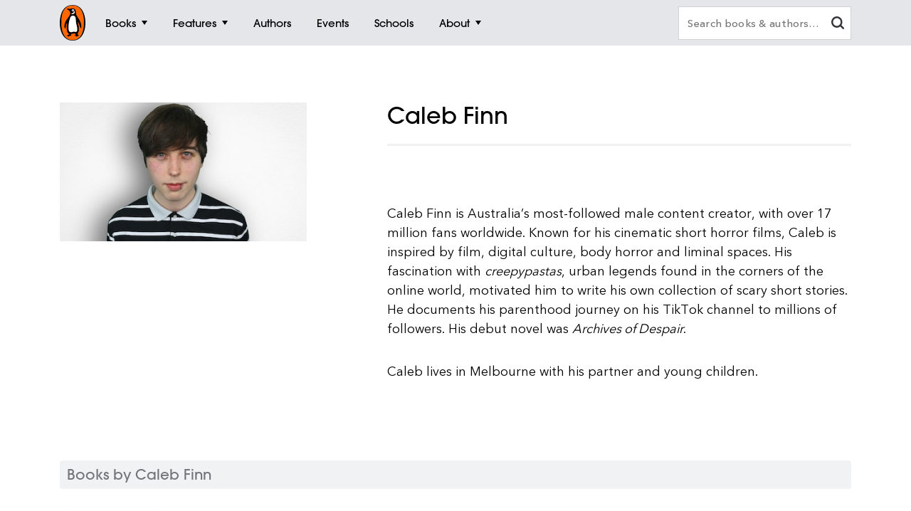

--- FILE ---
content_type: text/html; charset=utf-8
request_url: https://www.google.com/recaptcha/api2/anchor?ar=1&k=6Ld6r3smAAAAANHpBbNjA8OF6RWIBoCHHje6BmN2&co=aHR0cHM6Ly93d3cucGVuZ3Vpbi5jb20uYXU6NDQz&hl=en&v=naPR4A6FAh-yZLuCX253WaZq&size=invisible&anchor-ms=20000&execute-ms=15000&cb=r1pblpvsbob5
body_size: 45084
content:
<!DOCTYPE HTML><html dir="ltr" lang="en"><head><meta http-equiv="Content-Type" content="text/html; charset=UTF-8">
<meta http-equiv="X-UA-Compatible" content="IE=edge">
<title>reCAPTCHA</title>
<style type="text/css">
/* cyrillic-ext */
@font-face {
  font-family: 'Roboto';
  font-style: normal;
  font-weight: 400;
  src: url(//fonts.gstatic.com/s/roboto/v18/KFOmCnqEu92Fr1Mu72xKKTU1Kvnz.woff2) format('woff2');
  unicode-range: U+0460-052F, U+1C80-1C8A, U+20B4, U+2DE0-2DFF, U+A640-A69F, U+FE2E-FE2F;
}
/* cyrillic */
@font-face {
  font-family: 'Roboto';
  font-style: normal;
  font-weight: 400;
  src: url(//fonts.gstatic.com/s/roboto/v18/KFOmCnqEu92Fr1Mu5mxKKTU1Kvnz.woff2) format('woff2');
  unicode-range: U+0301, U+0400-045F, U+0490-0491, U+04B0-04B1, U+2116;
}
/* greek-ext */
@font-face {
  font-family: 'Roboto';
  font-style: normal;
  font-weight: 400;
  src: url(//fonts.gstatic.com/s/roboto/v18/KFOmCnqEu92Fr1Mu7mxKKTU1Kvnz.woff2) format('woff2');
  unicode-range: U+1F00-1FFF;
}
/* greek */
@font-face {
  font-family: 'Roboto';
  font-style: normal;
  font-weight: 400;
  src: url(//fonts.gstatic.com/s/roboto/v18/KFOmCnqEu92Fr1Mu4WxKKTU1Kvnz.woff2) format('woff2');
  unicode-range: U+0370-0377, U+037A-037F, U+0384-038A, U+038C, U+038E-03A1, U+03A3-03FF;
}
/* vietnamese */
@font-face {
  font-family: 'Roboto';
  font-style: normal;
  font-weight: 400;
  src: url(//fonts.gstatic.com/s/roboto/v18/KFOmCnqEu92Fr1Mu7WxKKTU1Kvnz.woff2) format('woff2');
  unicode-range: U+0102-0103, U+0110-0111, U+0128-0129, U+0168-0169, U+01A0-01A1, U+01AF-01B0, U+0300-0301, U+0303-0304, U+0308-0309, U+0323, U+0329, U+1EA0-1EF9, U+20AB;
}
/* latin-ext */
@font-face {
  font-family: 'Roboto';
  font-style: normal;
  font-weight: 400;
  src: url(//fonts.gstatic.com/s/roboto/v18/KFOmCnqEu92Fr1Mu7GxKKTU1Kvnz.woff2) format('woff2');
  unicode-range: U+0100-02BA, U+02BD-02C5, U+02C7-02CC, U+02CE-02D7, U+02DD-02FF, U+0304, U+0308, U+0329, U+1D00-1DBF, U+1E00-1E9F, U+1EF2-1EFF, U+2020, U+20A0-20AB, U+20AD-20C0, U+2113, U+2C60-2C7F, U+A720-A7FF;
}
/* latin */
@font-face {
  font-family: 'Roboto';
  font-style: normal;
  font-weight: 400;
  src: url(//fonts.gstatic.com/s/roboto/v18/KFOmCnqEu92Fr1Mu4mxKKTU1Kg.woff2) format('woff2');
  unicode-range: U+0000-00FF, U+0131, U+0152-0153, U+02BB-02BC, U+02C6, U+02DA, U+02DC, U+0304, U+0308, U+0329, U+2000-206F, U+20AC, U+2122, U+2191, U+2193, U+2212, U+2215, U+FEFF, U+FFFD;
}
/* cyrillic-ext */
@font-face {
  font-family: 'Roboto';
  font-style: normal;
  font-weight: 500;
  src: url(//fonts.gstatic.com/s/roboto/v18/KFOlCnqEu92Fr1MmEU9fCRc4AMP6lbBP.woff2) format('woff2');
  unicode-range: U+0460-052F, U+1C80-1C8A, U+20B4, U+2DE0-2DFF, U+A640-A69F, U+FE2E-FE2F;
}
/* cyrillic */
@font-face {
  font-family: 'Roboto';
  font-style: normal;
  font-weight: 500;
  src: url(//fonts.gstatic.com/s/roboto/v18/KFOlCnqEu92Fr1MmEU9fABc4AMP6lbBP.woff2) format('woff2');
  unicode-range: U+0301, U+0400-045F, U+0490-0491, U+04B0-04B1, U+2116;
}
/* greek-ext */
@font-face {
  font-family: 'Roboto';
  font-style: normal;
  font-weight: 500;
  src: url(//fonts.gstatic.com/s/roboto/v18/KFOlCnqEu92Fr1MmEU9fCBc4AMP6lbBP.woff2) format('woff2');
  unicode-range: U+1F00-1FFF;
}
/* greek */
@font-face {
  font-family: 'Roboto';
  font-style: normal;
  font-weight: 500;
  src: url(//fonts.gstatic.com/s/roboto/v18/KFOlCnqEu92Fr1MmEU9fBxc4AMP6lbBP.woff2) format('woff2');
  unicode-range: U+0370-0377, U+037A-037F, U+0384-038A, U+038C, U+038E-03A1, U+03A3-03FF;
}
/* vietnamese */
@font-face {
  font-family: 'Roboto';
  font-style: normal;
  font-weight: 500;
  src: url(//fonts.gstatic.com/s/roboto/v18/KFOlCnqEu92Fr1MmEU9fCxc4AMP6lbBP.woff2) format('woff2');
  unicode-range: U+0102-0103, U+0110-0111, U+0128-0129, U+0168-0169, U+01A0-01A1, U+01AF-01B0, U+0300-0301, U+0303-0304, U+0308-0309, U+0323, U+0329, U+1EA0-1EF9, U+20AB;
}
/* latin-ext */
@font-face {
  font-family: 'Roboto';
  font-style: normal;
  font-weight: 500;
  src: url(//fonts.gstatic.com/s/roboto/v18/KFOlCnqEu92Fr1MmEU9fChc4AMP6lbBP.woff2) format('woff2');
  unicode-range: U+0100-02BA, U+02BD-02C5, U+02C7-02CC, U+02CE-02D7, U+02DD-02FF, U+0304, U+0308, U+0329, U+1D00-1DBF, U+1E00-1E9F, U+1EF2-1EFF, U+2020, U+20A0-20AB, U+20AD-20C0, U+2113, U+2C60-2C7F, U+A720-A7FF;
}
/* latin */
@font-face {
  font-family: 'Roboto';
  font-style: normal;
  font-weight: 500;
  src: url(//fonts.gstatic.com/s/roboto/v18/KFOlCnqEu92Fr1MmEU9fBBc4AMP6lQ.woff2) format('woff2');
  unicode-range: U+0000-00FF, U+0131, U+0152-0153, U+02BB-02BC, U+02C6, U+02DA, U+02DC, U+0304, U+0308, U+0329, U+2000-206F, U+20AC, U+2122, U+2191, U+2193, U+2212, U+2215, U+FEFF, U+FFFD;
}
/* cyrillic-ext */
@font-face {
  font-family: 'Roboto';
  font-style: normal;
  font-weight: 900;
  src: url(//fonts.gstatic.com/s/roboto/v18/KFOlCnqEu92Fr1MmYUtfCRc4AMP6lbBP.woff2) format('woff2');
  unicode-range: U+0460-052F, U+1C80-1C8A, U+20B4, U+2DE0-2DFF, U+A640-A69F, U+FE2E-FE2F;
}
/* cyrillic */
@font-face {
  font-family: 'Roboto';
  font-style: normal;
  font-weight: 900;
  src: url(//fonts.gstatic.com/s/roboto/v18/KFOlCnqEu92Fr1MmYUtfABc4AMP6lbBP.woff2) format('woff2');
  unicode-range: U+0301, U+0400-045F, U+0490-0491, U+04B0-04B1, U+2116;
}
/* greek-ext */
@font-face {
  font-family: 'Roboto';
  font-style: normal;
  font-weight: 900;
  src: url(//fonts.gstatic.com/s/roboto/v18/KFOlCnqEu92Fr1MmYUtfCBc4AMP6lbBP.woff2) format('woff2');
  unicode-range: U+1F00-1FFF;
}
/* greek */
@font-face {
  font-family: 'Roboto';
  font-style: normal;
  font-weight: 900;
  src: url(//fonts.gstatic.com/s/roboto/v18/KFOlCnqEu92Fr1MmYUtfBxc4AMP6lbBP.woff2) format('woff2');
  unicode-range: U+0370-0377, U+037A-037F, U+0384-038A, U+038C, U+038E-03A1, U+03A3-03FF;
}
/* vietnamese */
@font-face {
  font-family: 'Roboto';
  font-style: normal;
  font-weight: 900;
  src: url(//fonts.gstatic.com/s/roboto/v18/KFOlCnqEu92Fr1MmYUtfCxc4AMP6lbBP.woff2) format('woff2');
  unicode-range: U+0102-0103, U+0110-0111, U+0128-0129, U+0168-0169, U+01A0-01A1, U+01AF-01B0, U+0300-0301, U+0303-0304, U+0308-0309, U+0323, U+0329, U+1EA0-1EF9, U+20AB;
}
/* latin-ext */
@font-face {
  font-family: 'Roboto';
  font-style: normal;
  font-weight: 900;
  src: url(//fonts.gstatic.com/s/roboto/v18/KFOlCnqEu92Fr1MmYUtfChc4AMP6lbBP.woff2) format('woff2');
  unicode-range: U+0100-02BA, U+02BD-02C5, U+02C7-02CC, U+02CE-02D7, U+02DD-02FF, U+0304, U+0308, U+0329, U+1D00-1DBF, U+1E00-1E9F, U+1EF2-1EFF, U+2020, U+20A0-20AB, U+20AD-20C0, U+2113, U+2C60-2C7F, U+A720-A7FF;
}
/* latin */
@font-face {
  font-family: 'Roboto';
  font-style: normal;
  font-weight: 900;
  src: url(//fonts.gstatic.com/s/roboto/v18/KFOlCnqEu92Fr1MmYUtfBBc4AMP6lQ.woff2) format('woff2');
  unicode-range: U+0000-00FF, U+0131, U+0152-0153, U+02BB-02BC, U+02C6, U+02DA, U+02DC, U+0304, U+0308, U+0329, U+2000-206F, U+20AC, U+2122, U+2191, U+2193, U+2212, U+2215, U+FEFF, U+FFFD;
}

</style>
<link rel="stylesheet" type="text/css" href="https://www.gstatic.com/recaptcha/releases/naPR4A6FAh-yZLuCX253WaZq/styles__ltr.css">
<script nonce="B1kyFyUv13jQRca25u0fdw" type="text/javascript">window['__recaptcha_api'] = 'https://www.google.com/recaptcha/api2/';</script>
<script type="text/javascript" src="https://www.gstatic.com/recaptcha/releases/naPR4A6FAh-yZLuCX253WaZq/recaptcha__en.js" nonce="B1kyFyUv13jQRca25u0fdw">
      
    </script></head>
<body><div id="rc-anchor-alert" class="rc-anchor-alert"></div>
<input type="hidden" id="recaptcha-token" value="[base64]">
<script type="text/javascript" nonce="B1kyFyUv13jQRca25u0fdw">
      recaptcha.anchor.Main.init("[\x22ainput\x22,[\x22bgdata\x22,\x22\x22,\[base64]/TChnLEkpOnEoZyxbZCwyMSxSXSwwKSxJKSxmYWxzZSl9Y2F0Y2goaCl7dSgzNzAsZyk/[base64]/[base64]/[base64]/[base64]/[base64]/[base64]/[base64]/[base64]/[base64]/[base64]/[base64]/[base64]/[base64]\x22,\[base64]\\u003d\\u003d\x22,\x22GsKQw7hTw4nCu8OAwq1HJcOzwqEOLcK4wqrDpsKCw7bCphdBwoDCpgYsG8KJFMKVWcKqw7RSwqwvw6dFVFfClsO8E33Cs8KCMF1lw5bDkjwiQjTCiMOaw54dwroZARR/V8OwwqjDmFLDgMOcZsKwSMKGC8Oycm7CrMOUw6XDqSIpw4bDv8KJwpDDpyxTwonCscK/[base64]/VVxvDgNzw6zDqzttwqFjwptHw7XDhRhHwr3CsC44wrhhwp9xUyLDk8Khwr9+w6VeMx9ew6Bfw4/CnMKzAhRWBmDDj0DCh8K+wpLDlykww5QEw5fDiCfDgMKew7bCo2Bkw65+w58PeMKYwrXDvDjDmmM6V31+wrHCmQDDgiXCvidpwqHCqhLCrUsUw6c/w6fDrA7CoMKmecKdwovDncOSw7wMGjJ3w61nFcKZwqrCrmDCucKUw6MZwoHCnsK6w7PCpzlKwr/DsjxJBMOHKQhcwofDl8Otw6PDrylTRcOYO8OZw45lTsONE2RawoUdZ8Ofw5R2w6YBw7vCpWohw73DlMKmw47CkcOjKF8gN8O/GxnDiX3DhAlgwpDCo8KnwojDtCDDhMKLHR3DisKlwp/CqsO6SzHClFHCpVMFwqvDhsKVPsKHVsK/w59Rwq7DqMOzwq8Cw4XCs8KPw57CpSLDsXxEUsO/wrsQOH7CtcKrw5fCicOhwpbCmVnCkcO1w4bCsjPDpcKow6HCm8K9w7N+Gz9XJcOmwqwDwpx1LsO2Cw0mR8KnPXjDg8K8EMKPw5bCkhrCjAV2e2VjwqvDtC8fVVvCgMK4Ph/DgMOdw5lSEW3CqgnDk8Omw5g7w6LDtcOaUAfDm8OQw5s2bcKCwpHDgsKnOgoPSHrDr0kQwpxnC8KmKMOXwoowwoomw4jCuMOFPMKjw6ZkwrvCqcOBwpYdw5XCi2PDucO1FVFUwq/CtUMFAsKjacOzwqjCtMOvw7HDpnfCssK9X34yw7XDrknCqkfDnmjDu8KFwrM1woTCpMODwr1ZbyZTCsOedFcHwoDCuxF5YwthSMOiWcOuwp/DmRYtwpHDvBJ6w6rDl8O3wptVwqLCjHTCi0/CjMK3QcK3K8OPw7oYwrxrwqXChMODe1BldyPChcKhw55Cw53CkSgtw7FxCsKGwrDDp8KYAMK1wpDDp8K/w4MYw7xqNGBLwpEVGiXCl1zDkcOXCF3CsljDsxNzfcKqwoXDlls8wrDCusK/J3tfw5TDrMOrUcKwB3TDvRLClD0iwql/[base64]/CucK3R8KDw4zClXFtwpVuwqMVwo/Co8K/w4JGZF/DmQTDoTfCrcK4YsONwq44w5vDicOtLz7CqUbCrU/CmGTDuMOAV8KxQsKJQ2fDlMK9w6fCrMO/a8KHw5bDkcOcV8K9MsKEeMOWw4t7UsOtNMOcw4LCqcKDwrQcwqNuwqAOw6xAwqPDq8KYw73Cs8K4aw8JOCNiYHxEwoEmw7DDtMK9w6vCpGrChcOIQSkQwpFTdmEfw6cJYETDlj3CqnA6wrInw6wowpopw50/w7jCjCtSbcKuw4vDlzk8wo7Cs0/CjsKLY8OjwojDlMOXwp3DgcO2w6TDuBjCnGB6w6nCqWh3FsOhw6AmwpTDv1LCucK2e8OQwqvDk8OdOcKuwpQwLjzDgMKCEgxdYA1DCkArEQfDi8OReyglwrhmw64DZUY4wr/DrMKeFFFybsOQN2oZJicLWcK/XcKJC8OVAsK7wplcw4x2wo4Jwq9iw68ReigwRmF4woNJTxzDusOMw4liwonDuGnDmzjCgsOfw6/ChmvCt8K7TsOBw6gtwonDgns9DQoaNMK5NzAiHsOFHcKoagHCozHChcK1HgBHwpkzw7BRwqTDg8ODVXoedMKCw7fCuQ3DuCPCt8KowpzChBRGWDAnwp56wo/CpF/DgEXCnytLwqjChVHDm07CmyfDvcO6wokPw7FFEUrDmMK1wpA7wrMjNsKHw6bDqcOywprCkQR8wrHCvsKOLsO4wrfDucOnw5pqw7jCosKYw6c0wrrCs8OUw518w6jCpkQrwobCrMKJw5JDw5Qjw6UmBsONQzzDu1zDicKRwqY3woPDjcO3fn7ClsKXwp/[base64]/DinrDnsKKDnzCvSdWw6HDuAbCrA83w4tSwrzDmsOVwrBVwqbCgSTDl8O9wqAcFyg/wq4NN8Khw7XCoU/[base64]/[base64]/CicKDO30/f1fDlMOKSndjZ0ExYSt0w67CgMKzPiHCs8O6E2fCrFlOwpUow7vCsMKgw49YAsK9wr4OUjnCrsOWw4xHGzDDqUFZw7nCuMOYw6/DphXDlHjDgcKGw4oJw6ogewsyw63CtTTCr8K1wpVpw4fCv8KqXcOowrRVwrlPwr/DuXLDmsOLalvDgsOJw5TCicOMR8Kuw7RowrciVkk8biR5HEbClXhhwpY7w6jDjcKEw7jDrMO8NcOlwrgIdsKOQMK8w47CtFwSETbCiFbDvR/[base64]/CpsO1w7QCw7zDnWLCkcOJwprDoDsMXsKtwqXDjQFdwp91dsOIwqQuWcKvUCNNw7VFb8ONDEsPw4A1wrtdwqVfMCV1HEXDr8ODQyrCsz8Uw6HDhcKrw6fDlGrDkm/DmsKKw5sVwp7DsmtzX8O5w70FwoXCpRrDvkfDgMKzwrDDmiXCnMO5w4DDqGfDucK6wqrCqsKBwq3DlwQHdsOvw64Gw5DCkcOEWkvCrMOgV2bDgyTDnBk3woXDohjCr2/[base64]/GUA3w5Nfwr0cwpjDh8KKw7wLw6ZxwrTDgMKvMMKtbsK7JMKQwqXCosKsw6YYcMOYZkpow6zCgMKZcnt6CHtiRRBhw6bCgVwJAxkqYGzDgxrDkAnDsVlKwrXCpxdfw4vCqQvCsMOBw6Y6Zwx5PsK+JWHDm8K1wowvRjDCvTIMw4TDk8KvecOsJibDtycTw7dGwoY/NMOaJcOIw4XCv8OKwoJeDC5DQ2PDjAXCvRPDq8O4w515TsKvw5rDunQ0HU3DvkHDnsKbw5/DvD4zwrDChcO8EMO6LlkIw7TCikUjwp5raMOuw5nCtTfChcOLwoZdMMOCw4rCvibDhy/[base64]/ZCNlTHfChMOtw5DCrF1Hwr5iwoDDlcOfd8K0wqzCrSU8wrR+SXvDlCLDnw0mw7w7HmDDrCsxwqxJw6JZGMKMeWZ+w4QFXcObHW8Mw7BNw4vCnlMzw75Ow55xw4DDjxV+CRxIN8KsVMKiHsKdWWEhc8OpwrbCt8OXw5QQTsKnIsK1w7/Dr8O2BMOzw5PDqVNQLcK0VWIWTMKJwospRmrDh8OzwoBkQWhswrRAdcOsw5JDYsOEw73Ds3scfFkXw5ULwpMRD3YwVsO9IMKcJk3DhsOgwpfCsGx9KMK9emQuwpbDgsKMEsKgWcKEwp1Swq/CugQVw7M2dUnDjGQaw5kLAGHCr8OdWy9gSnPDncOEFQTCrDXDuR5QUCp8wr7Cv03Dhm0XwoPDpho4wr8pwpEaWcOmw7BdLXXCusKFw7tTXBk3IcKqw6bDsFNWKwHDt03CmMO+wr5dw4bDiQ3DmMOHYcOBw7XCksOLw78Hw5l/w7PDm8OPwqRGwqFIwqPCq8OGJcK8Z8K3b1ITMMOEwoHCisOROMKaw6HClUDDhcOTTCfCnsOgVDlyw6sgTMORHcKLA8OfNsKMw7vDgSFGwphew4EXwo0Tw5vCi8KqwrfDlUbDsFnDnnx2TcONcMOUwqM7w4PDoSjCoMOpFMOvw7kaSRU/w49xwpwTcMKyw68ePA0awqvCm0w8TsOYS2fCrwMxwpIddA/Do8OJUMKMw5XCoWg3w7XCjMKKeyLDk1FMw5UBAMOPecOGAg1BPsKnw73DnMORMAp2QxMzwqvCsirCuWDDt8OzZxc/[base64]/Cnl9wRcKaw7dJdQVIwpx0Qg7CuEk+aMKQw6jCnz9xw4PCshLCqcOowrDDjmnDs8KFPsOUw6vCnBTDj8OYwrDDiVjCsw9/wpd7wrsIPFnCk8Kmw63DpsODTsOdEgHCgcOTQRgww50dBAzCjArClwtOFMO8YwfDqlzDosOXwqDDg8K1ZnAmwrPDv8KAwqcWw6Vsw5rDqgnCm8Klw4tnw41Gw65xwqh7PsKpDm/DuMOkwonCpsOHI8Kzw7HDoXUsU8Ooa0LDl39/[base64]/IlzDsGJJwrzCu8Ozw5ctw6PDvMK/[base64]/DsHcFwpjDoVAADsKtw7M4wrVBw7xvwpRMXxt5C8ODF8Ovw55zw7l2wqvDssOgC8K9wq8dMiwrFcKKwrN8IDQUUkIRwozDj8OyO8KSM8KaCCrCqH/CnsOqL8OXMUduwqjDrcOeFcKjwpEVPsKOOmnCtsOcw63CqmbCu2lQw6HCk8OWwqAPSWhFNsK7CBHCqT/ClG0ewo/DhsOfw5jDoADDhCBFPhhJQ8KtwroiHsOxw6V0wrRoHMKGwr/DhsOJw5Qdw5XCvQtnMDnCk8K6w5xBW8KNw5DDusKrwq/[base64]/[base64]/w7ZXwpVIw6HCrRLDgFxHR2ZoNsKFwq1NY8O6w7bDtEHDrcOdw5RjZMOnW1HDpcKmDBI+Uw0Kwopmw59tdFjCp8OGXFTDuMKud0M6wr1ACMKKw4bCiCTCi3/[base64]/CgUc9WRbDvTx9wpZvVy/CtDwwwp3Co8KMYzwzwq4BwpZowr1Qw5oON8O3YMObw7BJw7wiUjfDmX4hK8OawqTCryhrwpgqwqrDicOABcK5P8KlAnokwrEWwq7DmsOHUMKZKmtWOsOgJTXDh2/[base64]/CnMOQwoxkwqRiw6QWKsOgwr/[base64]/DgMKiBcKKB8OJwrDDucOhDGjDt2jDujkPw63DhsOyQWTCojQmOn/DjRtyw7EsHcOPPBXDiRjDhMK8XE4dM3TDiSQkw4FCY2M/[base64]/[base64]/DpVQrM8Omw49SZ8KWK1bCn13Dky9Ow7duPBDDhMKNwoQ0wrzDkh7Dv09KHR9XD8OrWAoEw4lkLsOTw79jwppPWSk3w54gwp/Dh8OKEcOZw6rCpnXDiUt/cl/[base64]/DgMOIw4XCqUXDncKrw4rCqsOvw4QHU8OwFsKZMsKhAcKrwoYSM8OaWzkFw7rDoDwbw7xuwqXDvSfDisOtfcOaCzrDq8Kaw6PDiwlowqk3LQUAw40FVMKCF8Oow6dCey1FwoV4GQHCnk1mTMOvfBMsWsK7w47Cii5SZsK/esKpVsOCAmjDrnPDu8OVwofCmcKYwoTDkcOaR8Kuwo4DcsKnw5BnwpvCsSYZwqRkw6/Dhw7CtycJO8KbCcOsczhtwpEiR8KbHsONKQUxKlfDux/DplbCmR3Dk8Old8OKwrHDvAlxwrczasKwIzHCvcO2w6ZWSUVPw4dEw45eRMOlwpAVLHLDtTE4wppkwpw7TXk8w6bDiMKQAFrCnRzCjsOcVMKEE8KFHgk7ccKlw5XCksKpwo5NXsKew6sSOjYfXwjDm8KWwohuwq80EcK/w6oYK35UOFrDqBZtwr7CmcKfw5/Cg310w5YFRCDCv8K6I3xUwrvCq8KAUXoVMWHDlsKYw7oyw7XCrcKSIkA2wrBuacOrZcKaQQvDqDFMw4tcw6zDrMKDOcOFTgoew7XCokk1w7/DusOcwrzCoEEFUg/CgsKAw4R5EFpjE8KrMCpDw4dRwoILe3HDjsO9H8OTwrd0w6FSw6Rmw49wwoI5w4zCnFfCkXx5NcOmPjQVT8O3LcOELwHClBQVf21/[base64]/Cg0HDg8K4w7Q2RcOSNMK1esOZw7nCusO2KsOKdgTDjj0gwq95w7jCvcKmOMOoA8O4ZcO/[base64]/DukpMwqtPaUjCvH4Fw5HDssOmHywfQU8qfGfDlMKjwqjDrGErw5kuCkl4HF4hwrUNBQEwJ2JWKFnDm20ew7/[base64]/CkZew4XCmWrDhEsPwr9UUCbDhsKhZCxcwpEEfsO8d8ONw5LDmsKof2VCwpUMwqAnKsKdw40qPsK0w4ZfSMKIwpJCRcOOwqkNPsKBWcO0P8KhUcOzdMO/[base64]/[base64]/Dtz7CgMOtBsKqw7/CpyREeEU8I1TCgcOww582w5l4w75mb8K5EsOywpDDkArCmx8uw7NTDGrDpsKRwo4Yd0BXDsKFwo0PasOYVlRLw5U0wrhVKQnChcOJw6XCl8OqLAFUw7XDjcKEw4/DklPCijfDqnnDpMOlw7Z2w5o7w6HDjx7CryIjwo50cy7DkcOoJEHDo8O2AlnDrcKXW8OBcE/[base64]/CssKuw7NpMm/DjMO4wr/Cp8OPfXXDiFtvwqbDnC4+w7fCsWvCtHdAYVZXBMOUFnVPdmzDvUrCn8O5w7/Ci8O5B2HCpFbCsjEMUW7CpsOSw7BXw7tdwq1RwowvcT7CqGjDkcOCc8OMI8KvSSc6wpXCjlIKw57CpnbCiMO7Y8OeYBnCrsOXwp/DkMKsw6hSw4TCtsOow6fCrmFgwqxWAXTDkMKPwpTCsMKHbQIHIQIXwrYgQsOUwqZqGsO5woXDgsO9wqTDhsKFw4trw7/DkMKvwrttw6huwpLCq1MVbcO6PklQwqjDsMO7wq9Yw5x7w6nDrSdRWMKiCcOENEI7FUd0PmgCXAjCtgrDvQ/DvsKrwoQpwpPDuMOBR0o3biZBwr1FPcO/[base64]/[base64]/DiFrCmcOENzkjE8O6SsKDDVp6fj7CmsOAB8O/[base64]/[base64]/[base64]/Ds2DDmsKgw41DQsOHw4AtaMKqwqTDocK1wrzDg8KtwppVw4syesOSwp0UwqXCrzldQ8Oyw6LCjmRWwozCm8O9NiNewrBQwo7DosKcwoULfMK0wp4xw7nDp8O+NsK2IcOdw6gVOEXCrcOcw5FGA0jDiVHCh3oLw77Ci1g6wr/CtsOFDsKtDRYewoLDg8KNL0rDqcKnZU/CiU3CqhjCsT4mcMO6N8K9fMO5w6dlw5sRwp3ChcK/w7LCvnDCq8Ozwrobw73CnkXDlHhsaA0EOGfCrMOcwoVZWMO0wodTwo4CwoIaVMK2w6zCncOxQzNxE8OQwr93w6nCpyNqMcOtW0HCn8KjNsKtecOLw5VMw5Z9XMOaJcK6EsOOw5nDtcKhw4/Co8OcKSzCqcOhwponwpvDtldaw6VLwrvDpQZawpLCoUZiwoPDvcKzBgs/O8KKw6Z3F1TDrUrDl8KMwr4gwo7CtnLDhMKqw7QPUQYPwpYlw6fDn8K2RcO6wrPDqcK9w6gfw5jChMOqwqgVNsK7wr0Lw5DCrFkJHScHw5DDiWEgw7DCkcOnKcOIwolfN8OybsO+wr4kwpDDmsOkwobDpR/DrwXDgSDDnB7DhsOceWrCrMOdw6FoOEjDhhXDnmDDtwbCkDAVwrnCkMKHCGYDwqcmw53DrMOnwrU5UMO+UcKbw5cAw5t4Q8KYw67CssO2wpphVMOzZzrCoCrCicK6RFLCjhwYBMKRwqMOw4vCosKjJjTDogUJPsKuCsO+DxsQw5UBO8O6G8OkSMO/wqFewrpbSMOQwpoPe1VvwqNRE8KxwoZPwrllwqTDsm5QL8OywpkOw6wZw4zCkMOXwqnCiMO8ZsKXQz5mw6xleMOZwqHCowHCssKEwrbCnMKTHSnDhxjCm8KIRcO8CVA/C1gXw4zDpMOVw6QhwqVqw6xWw7pqLHh9QWslwpHCrUN6CsOTwr3CjsK+cxzDk8KMCRUiwrIXccOnwobDt8Kjw5JbKj5MwrRpJsKuNzXCn8KHwqc2wo3DmsO/[base64]/DoMOpw5HDqHceeMK/B8OXwqsRM2QEw5oQwpzDqcO1wpBHaH7CphfDlcKVw5Uswp90wpzChnB+BMO1czVtw7PDjlPCvsOuw6xVwp3Ci8OsI1hEZcObw5/DgcK3OMOow7hkw553w4ZDNsOxw7TCgMOMw5LDgsOvwr42B8OuLUbCmyt1wp0Zw4RPGcKuHCNdPjDCvMKLZxxIWk8lwrMNwq7CjRXCuEROwoI/E8ORaMOMwr9BS8OAOmkXwojDnMKdK8OIwq3CuT5/RsKWw7/CnMKpdQDDg8OZdMO2w6fDlMKTBsOUU8Odwp7Cj3QAw4o8wrzDoGVBUsK0YRNHw57CnyzCocOBW8OUQMOgw4rCv8OjS8KqwoDDhcOWwpBAJ1IbwoXCosK7w7Fvb8OZaMKawqpXZcKVw6Vaw6LCisO0VsO7w4/Dg8KSIX/DgjvDm8KPw4vCvcKyTmh+LcO2R8OqwqwCwqggEEkyEml5wqLCiH3Cg8KLRx7DhwjCkm0IanTCpx5fLcKMUcOELmfDs3fDlMKmwqlVwoEVGDTChsKqw6wzE2XCgC7Dq2g9FMOgw57Dhz4fw77Dg8OsPlk5w6nCmcOXb1nCgEIFw4NeXsOdfsOBwpHDqwLDtsK9wq/Cr8KUwpRJXcOuwrrCtxEKw6fDjMO8fCvCvUw1GCnCjXLDqsOPw6UyPxjDqWDDrMOjw4AVwp3DiSHDpgo4wrjChAjCmsOKOXwoC2vChRvDqMO7wrjDs8K4bW3Cs0bDhcO/U8OQw6zCtCVhw6o7OcKOXClzfsOuw4oFwqDDgXl8RcKLHUhFw4XDs8K6wprDtcKkwrrCuMKWw70OOMOnwotVwpbDucKRFm0kw7LDoMKDwo/Ci8KhT8Kiw4sPEHt2w6YGwqVXAjZ/w7kGN8KMwqU/VB3DvAdRS2PCpMKxw4nDh8O1wpxANUfCgQXCqibDq8OcLHLCrwDCocO4w7REwrXCjsK3fcKCwrcRDg9ww43DtsOacTZofMOcY8OpNmzCrsOiwp9oOMKgGjwmw6rCv8O/R8KCwoHCgRzCmhgNXAZ4W37Dk8Ocwo/CsmNDP8OPKcKNw4zDlsOxcMOTw64jeMKTwrA7woRSwoHCo8KhKcKwwpfDhsKRBcOEw4zCmsO5w5fDr2jDuilmw5FnJcKdwrvCu8KOZ8Kdw6bDrcO/CT0+w7rDkcOQN8KyWMKowqgUDcOJMsKVw7FiW8KEHhpEwp7ChsOnGyxUL8Khwo3CqjxORBDCj8OkGcKIbE0URmjDnMKEChtjPUgXVsOgfEHDg8K/[base64]/[base64]/Ds0oGw5dVw4FtwoXCt0YAE0IxwoFGw43CmsKVa0YKXcOUw6QkOEBXw7J/w7YoKwohw4DCim3Dq0QyDcKOZzXCqMOgKnxXHGDCtMO+wovCkjoKf8OCw5jCgT4UKWzDpQXDsWF4wqFDIMOCw5/CicOKWioyw4/DsCDDkSRSwqkNw6TDrnggaDg2wpzClsOrM8K4ImTCi3LDscO7wrnDuk4YQcO6SyrDlBfCt8O3wqB7RzfClsKgbRkkOAvDgcOLwoxCw6TDs8OOw6XCm8OwwqXCoA3Cm3o9HVwVw7DCp8KgJjLDj8K3wr1jwoDDpMOkwo/ClsOqw4vCvMO1wq3ChMKPEcKNQMK7wojDnHp7w6vCniQxecKNBwM4C8Oxw4FOwqdIw6LDlMOyHktVwrAqT8O3wrxDw7rCr2LColrCpXUcwpvCnRVVw6lUO2XCmH/DncOFFcOrQAAvVsK3S8KsM2rDuEnDusK5PBjCrsO2wq7Cs34rBcOANsOPwrEsJMOnw4/CqzsJw6zCoMKcIA3Duz3CucKtw7fCiV3Dj0siUcKXNy7DvWHCtMORwoYDYsKdM0E2XsO6w7bCmDDDicK0LcOyw5LDnsKHwq4mWg/[base64]/CqXPDtcKcZcO0NxjDiMKKwpcKZFjChUPDo8KbUFZUw4hOwrpcwolyw7/DpcO/dMO0w6HDksKjTDQVwp4kwrs1TsOWQ1NUwogSwpPCncOXcihSNMORwp3DrcOHwojCois9IMOqPcKeGy8SUXnCqHsZw6/DicKqwqDCpMK2wojDncOwwpkMwpXDojgHwo8EETJnRsKJw4vDtz7CqBXCqglPwr/CicO1BxvDvSxtfwrCrUfCgWY4wqtWwp/DjcK7w4vDkGnDusKDwq/CkcOaw7URLMKjPsKlFht2a2RbdsOmw7shwpttwp0fw6Mow410w7Mwwq3Dk8OdGnESwp93PBXDucKYAcKpw7bCqcKlB8OOPRzDryTCp8K7QV/[base64]/Ctk1Hw4HCh2wxaS9UC8KXOsKEw7XCuMOZB8OMwrxFMsKwwpfCg8K4w7PDk8OmwqnDtDHCmQzCl0hmJWPDnzTCkQXCrsOkJcOxYBYBLH/ChcOOCnPDrcOCw7DDksO4IRgewpHDsCPCtMKKw7F+w4kUD8KwG8K6YsKWLjbDkGHChsOpfmJrw7B7wotuwpnDuH89f24LIsKow7ZHRHLCmMKaccOlAcKJw7scw7bDoh7DmRrCoSHCg8K4I8KuWnI6GW93JMKYS8OmB8OFZDcfw57DtWrCo8KMAcK7wo/ChMKwwrJyScO6wqDCiyXCpMKvwprCsRYrwqhSw6zDpMKRw57Ckn/DtxUnwpPCjcOcw5kkwrXCrDI2wpDCnW1bGsODNMOPw6cqw7ksw77CisOMOCVnw65dw53ChXjDknfDlUjDu0wUw544QsK2WiXDoBUYP1INRsKywrDCszxSw7nDjsOLw5PDhFt2J3ltw7vDsWzDvAYnGDIcSMKjwpxHR8Omw5/Chx4iEsKTwpDCj8KtNcOxJ8Oiwq5/RMK3KRcySsOMw7vCosKKwrJ8w6IRW1DCtCbDvcK+w4nDrMO/[base64]/CmMKOecOzw4MvZFljbyTCpH/CmsOgL8K5SU7CiihJQsKPwr1Dw4hHw7nCjcODwrbDncK5XMOZPTXDk8OMw4rClll5w6g+ZsO1wqVXZMO1GWjDmGzCsgANBcKXTVzDncOtwr/[base64]/CmyfCgkPCiQPCiBoYfE4pwrTCozfDvMKhATw6AAHDocKKaQ/[base64]/CvsOMGCjCgsOsa8KQHMKrwqM3w4hwwq/DqcOkwqxhwpDDnsONwr4XwpzCsHnCoA4owqMYwrdcw4LDhiJwRcK1w5fCqcOYeFBXRsK0w7V5w7vChVASwoHDssOewpDCi8Kzwr/ChcK0L8Krwrpmw4Iiwq1Hw5LCrCxQw67CnQPDlmDDnglxRcOAwpdew7QwJ8O6wqDDgMKdeRfCqg0UUTvDr8OCKMKAw4XDnxjCsyIxJMKwwqhGw5peaywDw5zDrsKoTcOmVMK/w5N/wpfDt0HDjcO9PT7Dkl/[base64]/DpiHCnsKzcWPDnMKPwo7DqMKiw7nDo8OaZSzDm1PDmcKXwpHCn8OPZMK/w57DrlwTIwUeU8Opa1ZFEsO3EcOsC0VWwpPCrMOhT8KUX0Mdwo/[base64]/b8KXW2TDrsOMaQpmRcOAw7oUHxtjbsOYw47DoD3DkcOkUMKZVMOMPMKaw75sZSsWUDwpViZxw6PDg3s0KgkKw7hiw7gfw5nDiR9VTiZgFX3Cl8Ktw6l0cTYzHMOMwo7DoB/DkcOUV3PDgxdcCCV7w7vCvRYYwo4je2fCvsOlwpHCgjTCmEPDoxEaw4rDtsKbw5wzw5o/YVbChcKEw7TDjcOYbMOZRMO5w5lLw4gaWCjDrsKFwrbCpi4Wf1XDtMOEc8Ksw7Z7wpLCuwppPMOSIMKVeE3CnGIuCkfDinXDuMOxwrFNdcO3dMKdw5t4O8KkJsOvw4PCvmLCqcOdw5QyRMOFdyx0CsOxw7zCp8ONw7/CsX9Mw4VLwpfCm2YIOhx9w4vDmADDlFdXQD4eKDVcw73ClzZeASp6LsKgw4AAw6nCkMOIacK4wqVLKsKDSMKrV1lyw4/Cuy3Dt8KHwrrDmmvDrH/CtSoJRGYuaSA/SsKWwpYswpUcAyYPw6bCjS9FwrfCrXluwpIvHkvCl2ovw4LClcKOw7NfN1fCvGfCqcKhFMKzwqLDqGU6GMKWwr3DtsKnA2AnwrfDtcKPEMOAwojDp3nDrAxmC8KDwr/DtMKydcKmwpEIw5AOJSjCjcO1ZUF7DhTCoFTDvMKiw7jCpcO9w4nCncOgcMKbwoHDtDTDhRXDiUI2wrLDs8KBG8KiAcK8Nm8hwqMSwoQleD/[base64]/DucObM0MkZ8Olwr/ClcKzwoo4BhluwoBgahvCj3TDqsOOw6XCtsKjSMK9RwzDhn4bwpUhw4hBwobCgzHDmcOSZGnDlkzDu8KmwpDDpR3CkXjCqMOtwroaNwDCrFwywq4awq9dw5teAMOVEg92w5fCg8Ofw7vCg3/CvyzCm3TDlGfCtB5Zc8KYGX9uF8KdwobDpX01w4vCjhLDrsKVBsOlM33DucKJw6PCsy3Dg0UQwo3Cnl48c2YQwqcNCsKuEMK1w6jDgT3CuVrCpsOODMK9EDRhTwcowr/DosKHwrLCoEJBdTPDrhw6LsO2dBV9O0HDkVHDiTgHwpkwwpdyS8KywqNbw7spwptbXMOUeH41FC/CvkHCrTQQbyAhVi3DpcKpwosmw6rDkMOSw7dywqfCuMK5FBs8wozChgjCoSlKLMORI8KEw4fCt8KGwrzCmMOFf2rDm8OVRX/CuDFwZTdwwoh0wpVlw6bCi8K/[base64]/C8KGSjrChsKnYcO4w5cIesKtw6PDtFFfwo9nZmogw4PCs0HDuMKawqrDgsOSTBhhw7/[base64]/DrsO0QhDCocOdMcOdwrw8AcKGfTbCssKxazkfZ8O/PSZmwpduVMKvIjDCj8OFw7fCkztEBcKIRSxgwqYdw7nCosOgJsKeQsOtw4JSwrzDjsK7w5XCoVocAcOswqJpwr/Dq0Yxw4LDlGDCgsKvwoIcwrPDnhTDlxElw54wbMKJw6nCq13DgcKMwozDm8Ohw6o7WsOIwqg/NcKxDcKZE8OUwrDDrXZlw7Z0dUE0AX05SBPDnsKxMiPDp8O1f8OLw4rCrwTDiMKXaQwrKcOXRhM7ZsOqF2jDuS8JbsK7w77Ck8KbDk7DtkfDosObwozCocKJZcKKw6LDvRzCssKJw4hKwrsSPiDDgTMbwpI/wrt4OWd4wpLDjMKYF8O4CUzChX5wwpzCtsKdwoHDkRxBwrTDjsKbfsONLy5tQiHDjUEdfcKKwqvDk2QSEBtlVy/DiFPDrhkcwqw9MVzCngnDpGwGZ8OJw5fCpELDucOoUG1ow4VkI2BfwrnDnsOhw6N/wp4Gw71KwpbDsxMVS1DCkBUQb8KTEsKiwr7DvzbCkjrCuj0XUMKpwqVSCTzCscO/[base64]/MiTCjk9YE8Kaw48iwonCjQxfw7zDkSvDjMKPwo3DpcOuwo7CuMKbwqdbWsK+IDnCscOPG8K1JsKBwr0cw5fDmX4/w7TDnHVtwp3DmX16XT/Dq0fCi8KhwqTDrsOpw7FDEmt+w7XCucO5SsK4w5lYwpfDrMOtw7XDkcKJL8Oew47Cq0c/[base64]/[base64]/a0BbwrZZwpY2wojDsAszw4fCrMOqw5dVWcOtY8OVwqIVwr/CjDDDpcO8w7HCucKowqgnPMOXw5wcLcORwrTDr8OXwpxTUsOgwqZpwrPCnRXCiMKnw6JREcKuZlBIwpnCmsKYI8K5ZHlOfcO1w4tzfsKnWMKqw4kQJRYMfsKrOsK/[base64]/CjBXCth80Ch4aw5Adw7jCjsKHwrQwd8Ova0FEY8ORDsOqCcO9wq5Pw4pcacOjXVtrwrXDisO0wpfDvmtPcXLDiBp9J8OaNU/[base64]/w4U7w4DChcKlwqXCiMKZIgc5wr7DqDt1KEvCu8KyH8OaMcK3w714asK/OMKxwrkRK3JhGh1Uw5jDs1nCmSIaScORN2HDlsKEK2bClsKUD8Kxw4MoCm3CrjRULwjDjW5twqlBwpjDpmAhw4oFPMKQUEkrQsOiw6I0wp9JfgBIPMORw5AYRsKsesK+dcOqQyzCucO6wrNew4PCjcO6wrDDuMKDaH/Dr8KfEMOSFsOfK1nDkhzDmMOBw6fDrsOtw6Niw73Cp8O3w6bDocOnRFU1EcOxwp0TwpfCvHJ8Wj3DvUsSZ8Ogw4DDk8Ofw5wsBsKVAMODKsK6w6nCvSBsLMOaw5fDnF3DgcOrbis1w6fDiTkhDMO/fUPCt8Onw4shwpVQwprDgUFsw6DDo8K1w7HDsndMwpLDj8OGH0dCwoXDosKHUMKAwr5ufFQnw64swqXDtkwhwo7DgAN8YnjDnzPCnTvDrcKgKsOUwocXWSbDkh3DkEXCoDHDvQsewokWwrthw7TDkybDmCDCpsOiZnTClH7DhsK2PcKJKwRWDXPDhW4TwozCsMKjw7/[base64]/CrcKDS8KaEMOhVsOrw4AIw5PCkkRSw49kZcOqw4HCmMO0KQVhwpPCpsOOL8KjSVhkwpJsccKdwoxIWcOwOsOewoJMw7/CiCNHJcKYOsKiaGHDocO6YMO7w7PChB8XAVFFM0Y1IhYzw6rDjAZ+d8OPwpHDlcOGw4bCtsOWZsOHwqDDrsOiw77DtAxnVcOFQi7DsMO8wo8kw7PDocOfFcK8QiXDtgPCsnJ3w7/[base64]/[base64]/w4fCnsKBw5ZzNMO/w7jCuMKFEkDDlnfCt8KXA8OgdsKRwrTDiMKmWRhGV1DDkXIKCcOsVcKbbyQJbHEMwppUwrzChcKecDsWTsKEw7fDtcKbcMKnwrzDrMKWQRvDsUdiw6oRD0xPw7Bww7rCvMK4AcKhSnkob8KAwrUUfHp2WmbDlsOjw44KwpPDvwfDgAAhfWRmwqtHwqDDn8OHwr8xw4/CmwfCrcOzc8K6wqnDpsOiAgTDohjDo8OrwrodXRcVw6wiwqZ9w73Cm3jDlj8KesOuKCUNwqDCpzvDg8OwO8O6UcOERcKnwojCkcKUw5A6CA1vwpDDi8OUwrLCjMK9w7p2P8KgV8O5wqxhwpvDvSLCj8Knw47Ck0XDsVNiEyTDk8KPw7Yjw4rDgQLCosOresKVO8KGw7/DicOFw7NjwrrCkizCrMKTw5zDn2rCksOqG8K/DsKzV0vCj8KIZMOvGnwMw7BZw7fDnw7Do8O+w5cTwrcmdE8ww4PDhcOzwrDCj8Oqw4LDmMKnw71mwrVpA8OTVsO1w6/Dr8Kcw6fDsMOXwqsnw6LCmTJpZ253UcOmw6AvwpDCsnDDowvDpcOYwovDohTCocKYwrpYw5nDhTHDqzM2wqBSGsK8VMKVYlHDh8KuwqAyHMKKSDUrYsKCwrdzw7bClUbDg8OSw6p0Kn1+w6VnSjFQw4BMIcOnOkDCnMKdeVDDg8OJHcK/[base64]\\u003d\x22],null,[\x22conf\x22,null,\x226Ld6r3smAAAAANHpBbNjA8OF6RWIBoCHHje6BmN2\x22,0,null,null,null,1,[21,125,63,73,95,87,41,43,42,83,102,105,109,121],[7241176,227],0,null,null,null,null,0,null,0,null,700,1,null,0,\[base64]/tzcYADoGZWF6dTZkEg4Iiv2INxgAOgVNZklJNBoZCAMSFR0U8JfjNw7/vqUGGcSdCRmc4owCGQ\\u003d\\u003d\x22,0,0,null,null,1,null,0,0],\x22https://www.penguin.com.au:443\x22,null,[3,1,1],null,null,null,1,3600,[\x22https://www.google.com/intl/en/policies/privacy/\x22,\x22https://www.google.com/intl/en/policies/terms/\x22],\x22I0LR9E+0WKJ/KQsYg5uPZzHbkZxXAiqoFWxh0hwLZ/w\\u003d\x22,1,0,null,1,1762698904842,0,0,[75],null,[214,156,201,248],\x22RC-t3DxFXqmbGtJPg\x22,null,null,null,null,null,\x220dAFcWeA5OLTmBABCpZjx6HfaPG_TuuTSc0DduM5QG4qcOHAvBxbqbHGl-p797wnLHfiebVCvzXkQvhl4gOXireC_Yx-hmyJorew\x22,1762781704987]");
    </script></body></html>